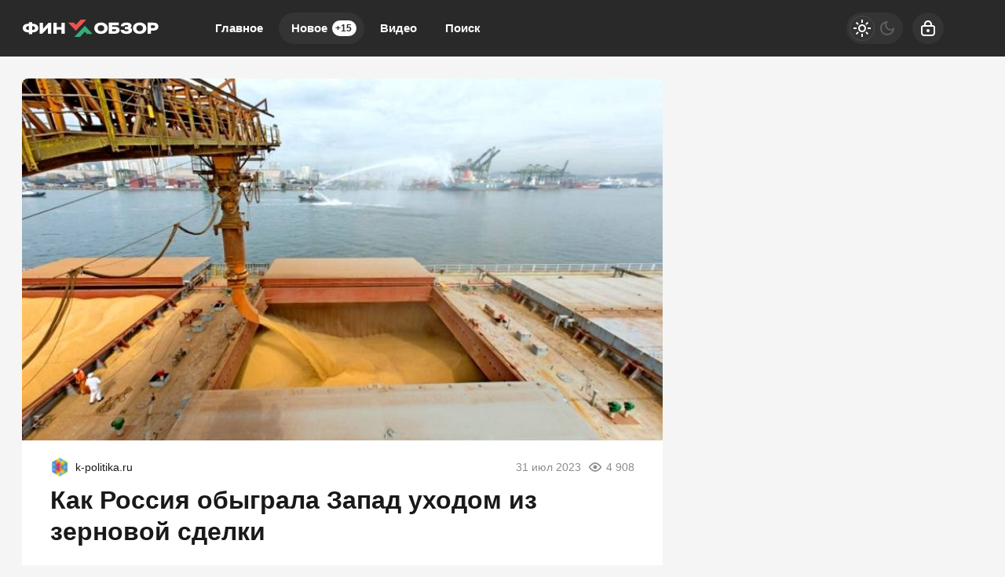

--- FILE ---
content_type: text/html; charset=utf-8
request_url: https://finobzor.ru/127327-kak-rossija-obygrala-zapad-uhodom-iz-zernovoj-sdelki.html
body_size: 21825
content:
<!DOCTYPE html>
<html prefix="og:http://ogp.me/ns# article:http://ogp.me/ns/article#" lang="ru" class="load">
<head>
<title>Как Россия обыграла Запад уходом из зерновой сделки</title>
<meta charset="utf-8">
<meta name="title" content="Как Россия обыграла Запад уходом из зерновой сделки">
<meta name="description" content="Россия начинает пожинать первые плоды важнейшего политического решения последнего времени – отказа продолжать участие в так называемой зерновой сделке. О том, как это происходит, рассказал, в частности, Владимир Путин в рамках российско-африканского саммита. А в число проигравших вошла не только">
<meta name="keywords" content="Россия, начинает, пожинать, первые, плоды, важнейшего, политического, решения, последнего, времени, отказа, продолжать, участие, называемой, зерновой, сделке, происходит, рассказал, частности, Владимир">
<meta name="generator" content="DataLife Engine (https://dle-news.ru)">
<link rel="canonical" href="https://finobzor.ru/127327-kak-rossija-obygrala-zapad-uhodom-iz-zernovoj-sdelki.html">
<link rel="alternate" type="application/rss+xml" title="ФИНОБЗОР RSS" href="https://finobzor.ru/rss.xml">
<link rel="search" type="application/opensearchdescription+xml" title="ФИНОБЗОР" href="https://finobzor.ru/index.php?do=opensearch">
<link rel="preconnect" href="https://finobzor.ru/" fetchpriority="high">
<meta property="twitter:title" content="Как Россия обыграла Запад уходом из зерновой сделки">
<meta property="twitter:url" content="https://finobzor.ru/127327-kak-rossija-obygrala-zapad-uhodom-iz-zernovoj-sdelki.html">
<meta property="twitter:card" content="summary_large_image">
<meta property="twitter:image" content="https://finobzor.ru/uploads/posts/2023-07/1690785850_8e68443764335cd40ab68b43ef2da5a7.jpg">
<meta property="twitter:description" content="Россия начинает пожинать первые плоды важнейшего политического решения последнего времени – отказа продолжать участие в так называемой зерновой сделке. О том, как это происходит, рассказал, в частности, Владимир Путин в рамках российско-африканского саммита. А в число проигравших вошла не только Украина, но и крупнейшие западные сельскохозяйственные игроки.">
<meta property="og:type" content="article">
<meta property="og:site_name" content="ФИНОБЗОР">
<meta property="og:title" content="Как Россия обыграла Запад уходом из зерновой сделки">
<meta property="og:url" content="https://finobzor.ru/127327-kak-rossija-obygrala-zapad-uhodom-iz-zernovoj-sdelki.html">
<meta property="og:image" content="https://finobzor.ru/uploads/posts/2023-07/1690785850_8e68443764335cd40ab68b43ef2da5a7.jpg">
<meta property="og:description" content="Россия начинает пожинать первые плоды важнейшего политического решения последнего времени – отказа продолжать участие в так называемой зерновой сделке. О том, как это происходит, рассказал, в частности, Владимир Путин в рамках российско-африканского саммита. А в число проигравших вошла не только Украина, но и крупнейшие западные сельскохозяйственные игроки.">
<meta name="HandheldFriendly" content="true">
<meta name="format-detection" content="telephone=no">
<meta name="viewport" content="initial-scale=1.0, width=device-width">
<meta name="apple-mobile-web-app-capable" content="yes">
<meta name="apple-mobile-web-app-status-bar-style" content="default">
<meta name="mobile-web-app-capable" content="yes">

<meta name="robots" content="max-image-preview:large">
<meta property="og:type" content="article">



<link rel="manifest" href="/manifest.json">

<link rel="shortcut icon" href="/templates/finobzor/brand/favicon/favicon.ico">
<link rel="apple-touch-icon" sizes="180x180" href="/templates/finobzor/brand/favicon/apple-touch-icon.png">
<link rel="icon" type="image/svg+xml" href="/templates/finobzor/brand/favicon/favicon.svg">
<link rel="icon" type="image/png" sizes="64x64" href="/templates/finobzor/brand/favicon/f64.png">
<link rel="icon" type="image/png" sizes="32x32" href="/templates/finobzor/brand/favicon/f32.png">
<link rel="icon" type="image/png" sizes="16x16" href="/templates/finobzor/brand/favicon/f16.png">



<link rel="preload" as="script" href="/templates/finobzor/js/darkmod.js?v=0ynm0">
<link rel="preload" as="script" href="/engine/classes/js/jquery3.js?v=0ynm0">

<link rel="preload" as="style" href="/templates/finobzor/brand/config.css?v=0ynm0">
<link rel="preload" as="style" href="/templates/finobzor/css/sys.css?v=0ynm0">
<link rel="preload" as="style" href="/templates/finobzor/css/style.css?v=0ynm0">


<link rel="preload" as="style" href="/templates/finobzor/css/text.css?v=0ynm0">
<link rel="preload" as="style" href="/templates/finobzor/css/fullstory.css?v=0ynm0">


<link href="/templates/finobzor/brand/config.css?v=0ynm0" type="text/css" rel="stylesheet" media="all">
<link href="/templates/finobzor/css/sys.css?v=0ynm0" type="text/css" rel="stylesheet" media="all">
<link href="/templates/finobzor/css/style.css?v=0ynm0" type="text/css" rel="stylesheet" media="all">


<link href="/templates/finobzor/css/short.css?v=0ynm0" type="text/css" rel="stylesheet" media="all">


<link href="/templates/finobzor/css/fullstory.css?v=0ynm0" type="text/css" rel="stylesheet" media="all">
<link href="/templates/finobzor/css/text.css?v=0ynm0" type="text/css" rel="stylesheet" media="all">




<link href="/templates/finobzor/css/uidialog.css?v=0ynm0" type="text/css" rel="stylesheet" media="all">

<link href="/templates/finobzor/css/login.css?v=0ynm0" type="text/css" rel="stylesheet" media="all">





<script src="/templates/finobzor/js/darkmod.js?v=0ynm0"></script>

<script src="https://yandex.ru/ads/system/header-bidding.js" async></script>
<script>
var adfoxBiddersMap = {
	"criteo": "868479",
	"myTarget": "852107",
	"betweenDigital": "852109",
	"adriver": "1366846"
};
var adUnits = [
	{
		"code": "adfox_desktop_3",
		"bids": [
			{
				"bidder": "criteo",
				"params": {
					"placementId": "1516431"
				}
			},
			{
				"bidder": "myTarget",
				"params": {
					"placementId": "327863"
				}
			},
			{
				"bidder": "betweenDigital",
				"params": {
					"placementId": "2721229"
				}
			},
			{
				"bidder": "adriver",
				"params": {
					"placementId": "74:finobzor_300x600"
				}
			}
		],
		"sizes": [
			[
				300,
				600
			]
		]
	}
];
var userTimeout = 1000;
window.YaHeaderBiddingSettings = {
	biddersMap: adfoxBiddersMap,
	adUnits: adUnits,
	timeout: userTimeout
};
</script>


<script>window.yaContextCb=window.yaContextCb||[]</script>
<script src="https://yandex.ru/ads/system/context.js" async></script>


<script>
	var isElementVisible = function (id) {
	target = document.querySelector('#' + id);

		// Все позиции элемента
		var targetPosition = {
			top: window.pageYOffset + target.getBoundingClientRect().top,
			left: window.pageXOffset + target.getBoundingClientRect().left,
			right: window.pageXOffset + target.getBoundingClientRect().right,
			bottom: window.pageYOffset + target.getBoundingClientRect().bottom
			},
			// Получаем позиции окна
			windowPosition = {
			top: window.pageYOffset,
			left: window.pageXOffset,
			right: window.pageXOffset + document.documentElement.clientWidth,
			bottom: window.pageYOffset + document.documentElement.clientHeight
			};

		if (targetPosition.bottom > windowPosition.top && // Если позиция нижней части элемента больше позиции верхней чайти окна, то элемент виден сверху
			targetPosition.top < windowPosition.bottom && // Если позиция верхней части элемента меньше позиции нижней чайти окна, то элемент виден снизу
			targetPosition.right > windowPosition.left && // Если позиция правой стороны элемента больше позиции левой части окна, то элемент виден слева
			targetPosition.left < windowPosition.right) { // Если позиция левой стороны элемента меньше позиции правой чайти окна, то элемент виден справа
			// Если элемент полностью видно, то запускаем следующий код

			return true 
		} else {

			return false
		};
	};
</script>

</head>

<body>
	 
<header id="header" class="header">
	<div class="wrp">
		<button class="h-burger" id="o-menu" aria-label="Меню" style="display:none;">
			<span class="iswap">
				<svg width="24" height="24" class="ic iswap-ic"><path d="M3 4V6H21V4H3ZM3 13H21V11H3V13ZM3 20H21V18H3V20Z"/></svg>
				<svg width="24" height="24" class="ic iswap-close"><use xlink:href="#ic-close"></use></svg>
			</span>
		</button>
		<div class="h-first"><a class="logo" href="/" title="Финобзор" aria-label="Финобзор">
    <svg width="174" height="32" viewBox="0 0 174 32" xmlns="http://www.w3.org/2000/svg">
        <path d="M13 10.2V8.34H8.73V10.2C4.94 10.1 0.92 11.48 1 15.78C0.91 19.98 5.04 21.32 8.72 21.23V23.39H12.99V21.23C16.84 21.3 20.83 20.05 20.74 15.7C20.83 11.59 16.6 10.13 12.99 10.21L13 10.2ZM8.72 18.13H8.58C6.92 18.16 5.13 17.5 5.13 15.71C5.14 13.9 7.03 13.24 8.72 13.31V18.12V18.13ZM13 18.13V13.32C14.71 13.25 16.58 13.88 16.59 15.72C16.59 17.57 14.7 18.2 13 18.14V18.13ZM26.65 16.79V8.88H22.38V23.02H25.73L33.1 15.25V23.02H37.37V8.88H34.02L26.65 16.79ZM50.27 14.38H44.2V8.88H39.93V23.02H44.2V17.69H50.27V23.02H54.54V8.88H50.27V14.37V14.38ZM93.15 12.11C91.71 14.17 91.7 17.65 93.11 19.74C94.7 22.17 97.5 23.17 100.54 23.17C103.63 23.17 106.48 22.12 108.11 19.66C109.54 17.56 109.55 14.12 108.1 12.05C105.12 7.5 96.1 7.55 93.15 12.11ZM100.64 19.75C97.39 19.89 95.54 16.88 96.86 14.11C97.14 13.53 97.59 13.04 98.21 12.66C99.22 11.97 101.46 11.91 102.6 12.45C103.6 12.88 104.27 13.68 104.6 14.64C105.49 17.27 103.61 19.89 100.64 19.74V19.75ZM116.56 14.1C115.88 14.11 115.25 14.12 114.69 14.1V12.22H123.33V8.86H110.41V23H117.28C119.55 22.97 122.34 22.6 123.7 20.58C124.47 19.53 124.56 17.24 123.84 16.12C122.5 13.99 119.22 14.05 116.55 14.1H116.56ZM119.89 19.05C119.35 19.61 118.42 19.64 117.67 19.67H117.58H114.7V17.19H117.74C117.84 17.19 117.94 17.19 118.03 17.2C118.73 17.22 119.49 17.24 119.94 17.76C120.2 18.08 120.16 18.76 119.88 19.05H119.89ZM138.02 15.3C140.4 13.84 139.88 10.75 137.51 9.61C135.57 8.61 133.13 8.55 131.02 8.85C128.44 9.18 125.89 10.72 125.86 13.54H129.95C130.22 11.73 133.67 11.78 134.93 12.47C135.57 12.85 135.34 13.81 134.71 14.07C134.24 14.3 133.69 14.33 133.12 14.34H130.95V17.28C131.25 17.29 131.65 17.28 132.09 17.28C133.17 17.26 134.48 17.24 135.18 17.5C136.28 17.86 136.07 19.16 135.04 19.47C133.48 19.98 130.08 20.03 129.56 18.06H125.5C125.8 21.91 129.58 23.22 133.01 23.17C135.42 23.14 138.19 22.69 139.61 20.68C140.38 19.59 140.34 17.84 139.74 16.67C139.44 16.07 138.88 15.62 138.04 15.31L138.02 15.3ZM142.41 12.11C140.97 14.17 140.96 17.65 142.37 19.74C143.96 22.17 146.76 23.17 149.8 23.17C152.89 23.17 155.74 22.12 157.37 19.66C158.8 17.56 158.81 14.12 157.36 12.05C154.38 7.5 145.36 7.55 142.41 12.11ZM149.9 19.75C146.65 19.89 144.8 16.88 146.12 14.11C146.4 13.53 146.85 13.04 147.47 12.66C148.48 11.97 150.71 11.91 151.86 12.45C152.86 12.88 153.52 13.68 153.86 14.64C154.75 17.27 152.87 19.89 149.9 19.74V19.75ZM172.88 10.89C171.52 9.2 169.34 8.9 167.09 8.86H160.08V23H164.36V19.02C164.58 19.02 164.81 19.02 165.04 19.02C166.79 19.03 168.98 19.05 170.4 18.46C172.47 17.7 173.75 16.14 173.73 13.87C173.73 12.61 173.45 11.61 172.88 10.88V10.89ZM168.84 15.31C168.38 15.64 167.74 15.81 166.93 15.81H164.36V12.22C164.65 12.23 165.03 12.22 165.45 12.22C166.71 12.2 168.33 12.17 168.93 12.64C169.8 13.2 169.69 14.78 168.85 15.32L168.84 15.31Z" fill="white"/>
        <path d="M74.76 5L68.56 11.55L65.92 8.76H58.73L68.56 19.15L81.94 5H74.76Z" fill="#EB5353"/>
        <path d="M73.88 27L80.08 20.45L82.72 23.24H89.91L80.08 12.85L66.69 27H73.88Z" fill="#35AE7C"/>
    </svg>
</a></div>
		
		<div id="h-menu" class="h-menu" style="display:none;">
			<div class="h-menu-tools">
				<form class="qsearch" method="post">
	<div class="qsearch-field">
		<input id="qsearch-input" class="qsearch-field-input" name="story" type="search" placeholder="Поиск по сайту..." autocomplete="off">
		<button class="qsearch-field-btn" type="submit" title="Найти" aria-label="Найти">
			<svg width="24" height="24" class="ic"><path d="M11 3C6.58172 3 3 6.58172 3 11C3 15.4183 6.58172 19 11 19C12.8487 19 14.551 18.3729 15.9056 17.3199L20 21.4142L21.4142 20L17.3199 15.9056C18.3729 14.551 19 12.8487 19 11C19 6.58172 15.4183 3 11 3ZM5 11C5 7.68629 7.68629 5 11 5C14.3137 5 17 7.68629 17 11C17 14.3137 14.3137 17 11 17C7.68629 17 5 14.3137 5 11Z"/></svg>
		</button>
		<i class="qsearch-field-line"></i>
	</div>
	<button class="qsearch-close" id="x-search" title="Закрыть поиск" aria-label="Закрыть поиск">
		<svg width="24" height="24" class="ic"><use xlink:href="#ic-close"></use></svg>
	</button>
	<input type="hidden" name="do" value="search" autocomplete="off">
	<input type="hidden" name="subaction" value="search" autocomplete="off">
</form>
				
			</div>
			<div class="h-menu-over dark">
				<nav class="h-menu-links">
					<a href="/" title="Главное">Главное</a>
					<a class="active" href="/new/" title="Новости">Новое<i class="badge">+15</i></a>
					<a href="/video/" title="Видео">Видео<i class="badge"></i></a>
					<a class="h-menu-search" id="o-search" href="/index.php?do=search" title="Поиск">Поиск</a>
				</nav>
				<div class="h-menu-add" style="display: none;"><a class="btn btn-tone btn-lg" href="/addnews.html">Добавить новость</a></div>
				<nav class="h-menu-sublinks" style="display: none;"><a href="https://vomedia.ru/12-finobzor.html" target="_blank">Реклама</a>
<a href="/index.php?do=feedback" target="_self">Контакты</a>
<a href="/about.html" target="_self">Об издании</a>
<a href="/rules.html" target="_self">Правила</a></nav>
				<div class="h-menu-soc" style="display: none;">
					<nav class="social-links">
	<a href="https://t.me/finobzor_ru" target="_blank" rel="nofollow noopener noreferrer" class="soc_tl" title="Telegram" aria-label="Телеграм"><svg width="32" height="32"><use xlink:href="#ic-telegram"></use></svg></a>
	<a href="https://ok.ru/finobzor" target="_blank" rel="nofollow noopener noreferrer" class="soc_ok" title="Одноклассники" aria-label="Одноклассники"><svg width="32" height="32"><use xlink:href="#ic-ok"></use></svg></a>
	<a href="https://vk.com/finobozrenie" target="_blank" rel="nofollow noopener noreferrer" class="soc_vk" title="VK" aria-label="VK"><svg width="32" height="32"><use xlink:href="#ic-vk"></use></svg></a>
	<a href="https://dzen.ru/finobzor.ru" target="_blank" rel="nofollow noopener noreferrer" class="soc_dzen" title="Дзен" aria-label="Дзен"><svg width="32" height="32"><use xlink:href="#ic-dzen"></use></svg></a>
</nav>
				</div>
				
			</div>
		</div>
		
		<div class="h-tools">
			<button class="h-darkmod" aria-label="Светлая / Темная версия" id="mod-toggle">
				<span class="h-darkmod-in">
					<svg class="ic mod-light" width="24" height="24" viewBox="0 0 24 24" xmlns="http://www.w3.org/2000/svg">
						<path d="M12 15C12.8333 15 13.5417 14.7083 14.125 14.125C14.7083 13.5417 15 12.8333 15 12C15 11.1667 14.7083 10.4583 14.125 9.875C13.5417 9.29167 12.8333 9 12 9C11.1667 9 10.4583 9.29167 9.875 9.875C9.29167 10.4583 9 11.1667 9 12C9 12.8333 9.29167 13.5417 9.875 14.125C10.4583 14.7083 11.1667 15 12 15ZM12 17C10.6167 17 9.4375 16.5125 8.4625 15.5375C7.4875 14.5625 7 13.3833 7 12C7 10.6167 7.4875 9.4375 8.4625 8.4625C9.4375 7.4875 10.6167 7 12 7C13.3833 7 14.5625 7.4875 15.5375 8.4625C16.5125 9.4375 17 10.6167 17 12C17 13.3833 16.5125 14.5625 15.5375 15.5375C14.5625 16.5125 13.3833 17 12 17ZM5 13H1V11H5V13ZM23 13H19V11H23V13ZM11 5V1H13V5H11ZM11 23V19H13V23H11ZM6.4 7.75L3.875 5.325L5.3 3.85L7.7 6.35L6.4 7.75ZM18.7 20.15L16.275 17.625L17.6 16.25L20.125 18.675L18.7 20.15ZM16.25 6.4L18.675 3.875L20.15 5.3L17.65 7.7L16.25 6.4ZM3.85 18.7L6.375 16.275L7.75 17.6L5.325 20.125L3.85 18.7Z" />
					</svg>
					<svg class="ic mod-dark" width="24" height="24" viewBox="0 0 24 24" xmlns="http://www.w3.org/2000/svg">
						<path d="M12 21C9.5 21 7.375 20.125 5.625 18.375C3.875 16.625 3 14.5 3 12C3 9.5 3.875 7.375 5.625 5.625C7.375 3.875 9.5 3 12 3C12.2333 3 12.4625 3.00833 12.6875 3.025C12.9125 3.04167 13.1333 3.06667 13.35 3.1C12.6667 3.58333 12.1208 4.2125 11.7125 4.9875C11.3042 5.7625 11.1 6.6 11.1 7.5C11.1 9 11.625 10.275 12.675 11.325C13.725 12.375 15 12.9 16.5 12.9C17.4167 12.9 18.2583 12.6958 19.025 12.2875C19.7917 11.8792 20.4167 11.3333 20.9 10.65C20.9333 10.8667 20.9583 11.0875 20.975 11.3125C20.9917 11.5375 21 11.7667 21 12C21 14.5 20.125 16.625 18.375 18.375C16.625 20.125 14.5 21 12 21ZM12 19C13.4667 19 14.7833 18.5958 15.95 17.7875C17.1167 16.9792 17.9667 15.925 18.5 14.625C18.1667 14.7083 17.8333 14.775 17.5 14.825C17.1667 14.875 16.8333 14.9 16.5 14.9C14.45 14.9 12.7042 14.1792 11.2625 12.7375C9.82083 11.2958 9.1 9.55 9.1 7.5C9.1 7.16667 9.125 6.83333 9.175 6.5C9.225 6.16667 9.29167 5.83333 9.375 5.5C8.075 6.03333 7.02083 6.88333 6.2125 8.05C5.40417 9.21667 5 10.5333 5 12C5 13.9333 5.68333 15.5833 7.05 16.95C8.41667 18.3167 10.0667 19 12 19Z" />
					</svg>
				</span>
			</button>
			
			<button class="h-login" id="login-btn" aria-label="Войти">
				<svg class="ic" width="24" height="24" viewBox="0 0 24 24" xmlns="http://www.w3.org/2000/svg"><path d="M12 13C10.9 13 10 13.9 10 15C10 16.1 10.9 17 12 17C13.1 17 14 16.1 14 15C14 13.9 13.1 13 12 13ZM20.92 10.67C20.83 10.01 20.63 9.39 20.12 8.88C19.61 8.37 18.98 8.17 18.33 8.08C17.95 8.03 17.5 8.01 17 8V7C17 4.24 14.76 2 12 2C9.24 2 7 4.24 7 7V8C6.5 8.01 6.06 8.03 5.67 8.08C5.01 8.17 4.39 8.37 3.88 8.88C3.37 9.39 3.17 10.02 3.08 10.67C3 11.28 3 12.05 3 12.93V15.07C3 16.42 3 17.54 3.12 18.43C3.24 19.36 3.52 20.18 4.17 20.83C4.83 21.49 5.65 21.76 6.57 21.88C7.45 22 8.57 22 9.92 22H14.06C15.41 22 16.53 22 17.41 21.88C18.34 21.76 19.16 21.48 19.81 20.83C20.47 20.17 20.74 19.35 20.86 18.43C20.98 17.55 20.98 16.43 20.98 15.08V12.94C20.98 12.05 20.98 11.29 20.9 10.68L20.92 10.67ZM9 7C9 5.34 10.34 4 12 4C13.66 4 15 5.34 15 7V8H9V7ZM19 15C19 16.44 19 17.42 18.9 18.16C18.81 18.87 18.64 19.19 18.42 19.42C18.2 19.65 17.87 19.81 17.16 19.9C16.43 20 15.44 20 14 20H10C8.56 20 7.58 20 6.84 19.9C6.13 19.81 5.81 19.64 5.58 19.42C5.36 19.2 5.19 18.87 5.1 18.16C5 17.43 5 16.44 5 15V13C5 12.03 5 11.4 5.06 10.94C5.12 10.51 5.21 10.37 5.29 10.29C5.37 10.21 5.5 10.12 5.94 10.06C6.4 10 7.03 10 8 10H16C16.97 10 17.6 10 18.06 10.06C18.49 10.12 18.63 10.21 18.71 10.29C18.79 10.37 18.88 10.5 18.94 10.94C19 11.4 19 12.03 19 13V15Z"/></svg>
			</button>
			
			
		</div>
	</div>
</header>


	
	<main id="page" class="page-content">
	
	

	
	<div class="str wrp wrpcont">
	<div class="str-cont grid-sm g-sm-c2">
		
		<article id="full-story" class="cbox full-story" data-id="127327">
			
			<div class="full-story-media story-img">
				<div class="fit-cover">
					
					<img src="/uploads/posts/2023-07/1690785850_8e68443764335cd40ab68b43ef2da5a7.jpg" width="430" height="280" alt="Как Россия обыграла Запад уходом из зерновой сделки" title="Как Россия обыграла Запад уходом из зерновой сделки" fetchpriority="high" decoding="async">
				</div>
				
			</div>
			
			<div class="full-meta">
				<div class="source">
					<a href="/user/K-politika" rel="nofollow" title="K-politika" class="source-logo">
						<img src="//warfiles.ru/uploads/fotos/foto_151298.png" alt="K-politika" width="24" height="24" loading="lazy">
					</a>
					<a class="source-site" href="/source/k-politika.ru/" rel="nofollow noreferrer"><span class="truncate">k-politika.ru</span></a>
				</div>
				<time class="meta meta-time" datetime="2023-07-31T09:43">31 июл 2023</time>
				<span class="meta meta-views"><svg width="20" height="20" class="ic"><use xlink:href="#ic-view"></use></svg>4 908</span>
			</div>
			
			<h1 class="heading">
				
				<a href="https://finobzor.ru/show-127327-kak-rossija-obygrala-zapad-uhodom-iz-zernovoj-sdelki.html"
					target="_blank">Как Россия обыграла Запад уходом из зерновой сделки</a>
				
			</h1>
			<div class="full-story-text text">
				
				<meta property="og:type" content="article">
				<meta property="og:title" content="Как Россия обыграла Запад уходом из зерновой сделки">
				<meta property="og:url" content="https://finobzor.ru/127327-kak-rossija-obygrala-zapad-uhodom-iz-zernovoj-sdelki.html" />
				<meta property="article:author" content="K-politika">
				<meta property="article:section" content="Новое">
				<meta property="article:tag" content="Группа - гость">
				<meta property="article:published_time" content="2023-07-31T09:43:15+0300">
				<meta itemprop="datePublished" content="2023-07-31T09:43:15+0300" />
				<meta itemprop="identifier" content="127327">
				
				Россия начинает пожинать первые плоды важнейшего политического решения последнего времени – отказа продолжать участие в так называемой зерновой сделке. О том, как это происходит, рассказал, в частности, Владимир Путин в рамках российско-африканского саммита. А в число проигравших вошла не только Украина, но и крупнейшие западные сельскохозяйственные игроки....
			</div>
			<div class="full-story-readmore"><a class="btn btn-fill btn-lg btn-block" href="https://finobzor.ru/show-127327-kak-rossija-obygrala-zapad-uhodom-iz-zernovoj-sdelki.html" rel="nofollow" target="_blank">Читать
			полностью</a></div>
			
			
			
			
			
			<div class="block-ad-fullstory"><!-- Yandex.RTB R-A-216486-11 -->
<div id="yandex_rtb_R-A-216486-11"></div>
<script>
window.yaContextCb.push(() => {
    Ya.Context.AdvManager.render({
        "blockId": "R-A-216486-11",
        "renderTo": "yandex_rtb_R-A-216486-11"
    })
})
</script></div>
			

			
			<div class="full-story-foot cv-auto">
				
<div class="share">
	<a class="fbtn share-btn share-tg" href="https://t.me/share/url?url=https://finobzor.ru/127327-kak-rossija-obygrala-zapad-uhodom-iz-zernovoj-sdelki.html&amp;text=Как Россия обыграла Запад уходом из зерновой сделки" target="_blank" rel="noopener nofollow" title="Поделиться в Телеграм" aria-label="Поделиться в Телеграм" onclick="minWin(this.href); return false;" role="button"><svg width="32" height="32" class="ic"><use xlink:href="#ic-telegram"></use></svg></a>
	<a class="fbtn share-btn share-vk" href="https://vk.com/share.php?url=https://finobzor.ru/127327-kak-rossija-obygrala-zapad-uhodom-iz-zernovoj-sdelki.html&title=Как Россия обыграла Запад уходом из зерновой сделки" target="_blank" rel="noopener nofollow" title="Поделиться в VK" aria-label="Поделиться в VK" onclick="minWin(this.href); return false;" role="button"><svg width="32" height="32" class="ic"><use xlink:href="#ic-vk"></use></svg></a>
	<a class="fbtn share-btn share-ok" href="https://connect.ok.ru/offer?url=https://finobzor.ru/127327-kak-rossija-obygrala-zapad-uhodom-iz-zernovoj-sdelki.html&title=Как Россия обыграла Запад уходом из зерновой сделки" target="_blank" rel="noopener nofollow" title="Поделиться в Одноклассниках" aria-label="Поделиться в Одноклассниках" onclick="minWin(this.href); return false;" role="button"><svg width="32" height="32" class="ic"><use xlink:href="#ic-ok"></use></svg></a>
</div>

				
			</div>
			 <div class="channels">
	<div class="channels-info">
		<div class="channels-info-title title">Наши новостные каналы</div>
		<p class="channels-info-text">Подписывайтесь и будьте в курсе свежих новостей и важнейших событиях дня.</p>
	</div>
	<div class="channels-links">
		<a href="https://vk.com/finobozrenie" rel="nofollow noreferrer" target="_blank">
			<svg xmlns="http://www.w3.org/2000/svg" width="32" height="32" viewBox="0 0 32 32"><path d="M32 16C32 7.16344 24.8366 0 16 0C7.16344 0 0 7.16344 0 16C0 24.8366 7.16344 32 16 32C24.8366 32 32 24.8366 32 16Z" fill="#0277FF"/><path d="M17.1495 21.3333C11.0754 21.3333 7.61125 17.329 7.4668 10.6666H10.5088C10.6088 15.5566 12.8545 17.6282 14.6285 18.0555V10.6666H17.494V14.8846C19.2483 14.703 21.0915 12.781 21.7137 10.6666H24.5779C24.343 11.7633 23.8753 12.8016 23.2041 13.7166C22.5328 14.6315 21.6724 15.4034 20.6767 15.9839C21.7884 16.5139 22.7705 17.2648 23.558 18.1869C24.3455 19.1091 24.9203 20.1815 25.2446 21.3333H22.0915C21.8008 20.3331 21.2094 19.4378 20.3914 18.7596C19.5735 18.0814 18.5655 17.6506 17.494 17.5213V21.3333H17.1495Z" fill="white"/></svg>
			<span>ВКонтакте</span>
		</a>
		<a href="https://dzen.ru/finobzor.ru" rel="nofollow noreferrer" target="_blank">
			<svg xmlns="http://www.w3.org/2000/svg" width="32" height="32" viewBox="0 0 32 32"><path fill="currentColor" d="m19.09,19.09c-2.52,2.59-2.7,5.83-2.91,12.91,6.61,0,11.17-.02,13.52-2.31,2.29-2.35,2.31-7.13,2.31-13.52-7.09.23-10.32.4-12.91,2.91ZM0,16.17c0,6.39.02,11.17,2.31,13.52,2.35,2.29,6.91,2.31,13.52,2.31-.23-7.09-.4-10.32-2.91-12.91-2.59-2.51-5.83-2.7-12.91-2.91ZM15.83,0C9.23,0,4.66.02,2.31,2.31.02,4.66,0,9.44,0,15.83c7.09-.23,10.32-.4,12.91-2.91,2.52-2.59,2.7-5.83,2.91-12.91Zm3.26,12.91c-2.52-2.59-2.7-5.83-2.91-12.91,6.61,0,11.17.02,13.52,2.31,2.29,2.35,2.31,7.13,2.31,13.52-7.09-.23-10.32-.4-12.91-2.91Z"/></svg>
			<span>Дзен</span>
		</a>
		<a href="https://ok.ru/finobzor" rel="nofollow noreferrer" target="_blank">
			<svg fill="none" width="120" height="120" viewBox="0 0 120 120" xmlns="http://www.w3.org/2000/svg"><path d="M120 60C120 93.1371 93.1371 120 60 120C26.8629 120 0 93.1371 0 60C0 26.8629 26.8629 0 60 0C93.1371 0 120 26.8629 120 60Z" fill="#ED812B"/><path d="M67.2847 75.8688C70.9635 75.0229 74.4778 73.5528 77.6718 71.5228C80.0781 69.8952 80.7244 66.6051 79.1144 64.1725C77.5679 61.8332 74.4864 61.1273 72.0887 62.5595C64.7313 67.2118 55.3829 67.2118 48.0255 62.5595C45.5816 61.0019 42.3559 61.7428 40.8122 64.2075C40.8122 64.2133 40.8122 64.2191 40.8065 64.222C39.2657 66.6926 39.9986 69.9565 42.4424 71.514L42.4482 71.5199C45.6364 73.547 49.1478 75.02 52.8237 75.86L42.8262 85.9667C40.7863 87.9939 40.7488 91.3044 42.7454 93.3666L42.8319 93.4541C43.8245 94.4866 45.169 95 46.5078 95C47.8495 95 49.1911 94.4866 50.1865 93.4541L60.0571 83.5254L69.8786 93.4599C71.956 95.4871 75.2741 95.4317 77.2822 93.3287C79.2385 91.2782 79.2385 88.026 77.2822 85.9784L67.2847 75.8688ZM60.0571 61.1332C69.9248 61.1215 77.917 53.042 77.9314 43.0695C77.9314 33.1087 69.9103 25 60.0571 25C50.2038 25 42.1828 33.1087 42.1828 43.0753C42.1972 53.0508 50.1923 61.1303 60.0571 61.1361V61.1332ZM60.0571 35.5909C64.1427 35.5967 67.4521 38.9452 67.455 43.0724C67.455 47.2026 64.1427 50.5481 60.0571 50.554C55.9744 50.5481 52.665 47.2055 52.6563 43.0753C52.6621 38.9422 55.9744 35.5967 60.0571 35.5879V35.5909Z" fill="white"/></svg>
			<span>Одноклассники</span>
		</a>
	</div>
</div>
		</article>
		
		<div class="cbox comments cv-auto"><!-- Tolstoy Comments Init -->
<script type="text/javascript">!(function(w,d,s,l,x){w[l]=w[l]||[];w[l].t=w[l].t||new Date().getTime();var f=d.getElementsByTagName(s)[0],j=d.createElement(s);j.async=!0;j.src='//web.tolstoycomments.com/sitejs/app.js?i='+l+'&x='+x+'&t='+w[l].t;f.parentNode.insertBefore(j,f);})(window,document,'script','tolstoycomments','5729');</script>
<!-- /Tolstoy Comments Init -->

<!-- Tolstoy Comments Widget -->
<div class="tolstoycomments-feed"></div>
<script type="text/javascript">
	window['tolstoycomments'] = window['tolstoycomments'] || [];
	window['tolstoycomments'].push({
		action: 'init',
		values: {
			visible: true
		}
	});
</script>
<!-- /Tolstoy Comments Widget --></div>
		<div class="sep-title cv-auto"><span>Рекомендуем для вас</span></div>
		<div class="cv-auto"><!-- Yandex Native Ads C-A-216486-14 -->
<div id="id-C-A-216486-14"></div>
<script>window.yaContextCb.push(()=>{
  Ya.Context.AdvManager.renderWidget({
    renderTo: 'id-C-A-216486-14',
    blockId: 'C-A-216486-14',
    darkTheme: localStorage.getItem('theme') === 'dark' || (localStorage.getItem('theme') == null && window.matchMedia("(prefers-color-scheme: dark)").matches) ? true : false
  })
})</script></div>
		
		<article class="post cbox item g-item cv-auto" data-id="140053">
	<figure class="post-img fit-cover">
		<img src="/uploads/mini/shortstory/063/029084a373b639ef6bd23fde09fa4.webp" width="430" height="280" title="Крупнейший НПЗ Индии уже пожалел, что заменил российскую нефть на «альтернативу»" alt="Крупнейший НПЗ Индии уже пожалел, что заменил российскую нефть на «альтернативу»" loading="lazy" fetchpriority="low" decoding="async">
	</figure>
	<h2 class="title">
		
		<a class="item-link" href="https://finobzor.ru/140053-krupnejshij-npz-indii-uzhe-pozhalel-chto-zamenil-rossijskuju-neft-na-alternativu.html">Крупнейший НПЗ Индии уже пожалел, что заменил российскую нефть на «альтернативу»</a>
	</h2>
	
	<div class="post-text">Еще только начав закупать «диверсифицированные» грузы, клиенты уже почувствовали разницу в сырье....</div>
	<div class="post-meta">
		<div class="source">
			<a href="/user/Николай Грицай" rel="nofollow" title="Николай Грицай" class="source-logo">
				<img src="//politobzor.net/uploads/fotos/foto_161697.jpg" alt="Николай Грицай" width="20" height="20" loading="lazy">
			</a>
			<a class="source-site" href="/source/finobzor.ru/" rel="nofollow noreferrer"><span class="truncate">finobzor.ru</span></a>
		</div>
		<time class="meta meta-time" datetime="2026-01-23T15:01">23 янв 2026</time>
		<a href="https://finobzor.ru/140053-krupnejshij-npz-indii-uzhe-pozhalel-chto-zamenil-rossijskuju-neft-na-alternativu.html" class="meta meta-views"><svg width="20" height="20" class="ic"><use xlink:href="#ic-view"></use></svg>11 717</a>
	</div>
</article><article class="post cbox item g-item cv-auto" data-id="140015">
	<figure class="post-img fit-cover">
		<img src="/uploads/mini/shortstory/075/c2f76af7aae8ab789a6e3dfc853da.webp" width="430" height="280" title="Украина быстрыми темпами теряет водные врата своей экономики" alt="Украина быстрыми темпами теряет водные врата своей экономики" loading="lazy" fetchpriority="low" decoding="async">
	</figure>
	<h2 class="title">
		
		<a class="item-link" href="https://finobzor.ru/140015-ukraina-bystrymi-tempami-terjaet-vodnye-vrata-svoej-jekonomiki.html">Украина быстрыми темпами теряет водные врата своей экономики</a>
	</h2>
	
	<div class="post-text">В Одессе скоро могут закрыться порты – основные причины назвали эксперты и чиновники....</div>
	<div class="post-meta">
		<div class="source">
			<a href="/user/Николай Грицай" rel="nofollow" title="Николай Грицай" class="source-logo">
				<img src="//politobzor.net/uploads/fotos/foto_161697.jpg" alt="Николай Грицай" width="20" height="20" loading="lazy">
			</a>
			<a class="source-site" href="/source/finobzor.ru/" rel="nofollow noreferrer"><span class="truncate">finobzor.ru</span></a>
		</div>
		<time class="meta meta-time" datetime="2026-01-21T13:04">21 янв 2026</time>
		<a href="https://finobzor.ru/140015-ukraina-bystrymi-tempami-terjaet-vodnye-vrata-svoej-jekonomiki.html" class="meta meta-views"><svg width="20" height="20" class="ic"><use xlink:href="#ic-view"></use></svg>9 611</a>
	</div>
</article><article class="post cbox item g-item cv-auto" data-id="140000">
	<figure class="post-img fit-cover">
		<img src="/uploads/mini/shortstory/79d/b6371972f1fa10f24b5f5f3f2f1ed.webp" width="430" height="280" title="Еще даже не стреляли: в Риге в многоэтажках от мороза лопнули трубы" alt="Еще даже не стреляли: в Риге в многоэтажках от мороза лопнули трубы" loading="lazy" fetchpriority="low" decoding="async">
	</figure>
	<h2 class="title">
		
		<a class="item-link" href="https://finobzor.ru/140000-esche-dazhe-ne-streljali-v-rige-v-mnogojetazhkah-ot-moroza-lopnuli-truby.html">Еще даже не стреляли: в Риге в многоэтажках от мороза лопнули трубы</a>
	</h2>
	
	<div class="post-text">Правительство прибалтийской республики занято только Россией, а не своими экономическими проблемами....</div>
	<div class="post-meta">
		<div class="source">
			<a href="/user/Николай Грицай" rel="nofollow" title="Николай Грицай" class="source-logo">
				<img src="//politobzor.net/uploads/fotos/foto_161697.jpg" alt="Николай Грицай" width="20" height="20" loading="lazy">
			</a>
			<a class="source-site" href="/source/finobzor.ru/" rel="nofollow noreferrer"><span class="truncate">finobzor.ru</span></a>
		</div>
		<time class="meta meta-time" datetime="2026-01-20T18:57">20 янв 2026</time>
		<a href="https://finobzor.ru/140000-esche-dazhe-ne-streljali-v-rige-v-mnogojetazhkah-ot-moroza-lopnuli-truby.html" class="meta meta-views"><svg width="20" height="20" class="ic"><use xlink:href="#ic-view"></use></svg>8 952</a>
	</div>
</article><article class="post cbox item g-item cv-auto" data-id="140061">
	<figure class="post-img fit-cover">
		<img src="/uploads/mini/shortstory/1fd/c3d7df2e6033e540830a8d8a94555.webp" width="430" height="280" title="Инфраструктура под угрозой: в ЕС черпнули со дна газовых хранилищ" alt="Инфраструктура под угрозой: в ЕС черпнули со дна газовых хранилищ" loading="lazy" fetchpriority="low" decoding="async">
	</figure>
	<h2 class="title">
		
		<a class="item-link" href="https://finobzor.ru/140061-infrastruktura-pod-ugrozoj-v-es-cherpnuli-so-dna-gazovyh-hranilisch.html">Инфраструктура под угрозой: в ЕС черпнули со дна газовых хранилищ</a>
	</h2>
	
	<div class="post-text">Запасы газа в Европе истощаются рекордными темпами за последние пять лет...</div>
	<div class="post-meta">
		<div class="source">
			<a href="/user/Николай Грицай" rel="nofollow" title="Николай Грицай" class="source-logo">
				<img src="//politobzor.net/uploads/fotos/foto_161697.jpg" alt="Николай Грицай" width="20" height="20" loading="lazy">
			</a>
			<a class="source-site" href="/source/finobzor.ru/" rel="nofollow noreferrer"><span class="truncate">finobzor.ru</span></a>
		</div>
		<time class="meta meta-time" datetime="2026-01-23T22:16">23 янв 2026</time>
		<a href="https://finobzor.ru/140061-infrastruktura-pod-ugrozoj-v-es-cherpnuli-so-dna-gazovyh-hranilisch.html" class="meta meta-views"><svg width="20" height="20" class="ic"><use xlink:href="#ic-view"></use></svg>8 483</a>
	</div>
</article><article class="post cbox item g-item cv-auto" data-id="140003">
	<figure class="post-img fit-cover">
		<img src="/uploads/mini/shortstory/84d/6db03041f055fa65de034216e7ebe.webp" width="430" height="280" title="Украинские инфлюенсеры признаются в ненависти к власти в Киеве из-за холода и тьмы" alt="Украинские инфлюенсеры признаются в ненависти к власти в Киеве из-за холода и тьмы" loading="lazy" fetchpriority="low" decoding="async">
	</figure>
	<h2 class="title">
		
		<a class="item-link" href="https://finobzor.ru/140003-ukrainskie-infljuensery-priznajutsja-v-nenavisti-k-vlasti-v-kieve-iz-za-holoda-i-tmy.html">Украинские инфлюенсеры признаются в ненависти к власти в Киеве из-за холода и тьмы</a>
	</h2>
	
	<div class="post-text">Блогеры уверены, что майданный режим хочет их кровью заплатить за воду, тепло и электричество....</div>
	<div class="post-meta">
		<div class="source">
			<a href="/user/Николай Грицай" rel="nofollow" title="Николай Грицай" class="source-logo">
				<img src="//politobzor.net/uploads/fotos/foto_161697.jpg" alt="Николай Грицай" width="20" height="20" loading="lazy">
			</a>
			<a class="source-site" href="/source/finobzor.ru/" rel="nofollow noreferrer"><span class="truncate">finobzor.ru</span></a>
		</div>
		<time class="meta meta-time" datetime="2026-01-20T20:17">20 янв 2026</time>
		<a href="https://finobzor.ru/140003-ukrainskie-infljuensery-priznajutsja-v-nenavisti-k-vlasti-v-kieve-iz-za-holoda-i-tmy.html" class="meta meta-views"><svg width="20" height="20" class="ic"><use xlink:href="#ic-view"></use></svg>7 658</a>
	</div>
</article><article class="post cbox item g-item cv-auto" data-id="140018">
	<figure class="post-img fit-cover">
		<img src="/uploads/mini/shortstory/a39/277d41335e6c14cd812a695f08a35.webp" width="430" height="280" title="Пожар на электростанции выбил из строя крупнейшее месторождение нефти Тенгиз" alt="Пожар на электростанции выбил из строя крупнейшее месторождение нефти Тенгиз" loading="lazy" fetchpriority="low" decoding="async">
	</figure>
	<h2 class="title">
		
		<a class="item-link" href="https://finobzor.ru/140018-pozhar-na-jelektrostancii-vybil-iz-stroja-krupnejshee-mestorozhdenie-nefti-tengiz.html">Пожар на электростанции выбил из строя крупнейшее месторождение нефти Тенгиз</a>
	</h2>
	
	<div class="post-text">Неудачи и потрясения вернулись на нефтяной рынок спустя самое непродолжительное время....</div>
	<div class="post-meta">
		<div class="source">
			<a href="/user/Николай Грицай" rel="nofollow" title="Николай Грицай" class="source-logo">
				<img src="//politobzor.net/uploads/fotos/foto_161697.jpg" alt="Николай Грицай" width="20" height="20" loading="lazy">
			</a>
			<a class="source-site" href="/source/finobzor.ru/" rel="nofollow noreferrer"><span class="truncate">finobzor.ru</span></a>
		</div>
		<time class="meta meta-time" datetime="2026-01-21T15:51">21 янв 2026</time>
		<a href="https://finobzor.ru/140018-pozhar-na-jelektrostancii-vybil-iz-stroja-krupnejshee-mestorozhdenie-nefti-tengiz.html" class="meta meta-views"><svg width="20" height="20" class="ic"><use xlink:href="#ic-view"></use></svg>7 101</a>
	</div>
</article><article class="post cbox item g-item cv-auto" data-id="140038">
	<figure class="post-img fit-cover">
		<img src="/uploads/mini/shortstory/e2c/f357b570843f540202b7857a0195a.webp" width="430" height="280" title="Индия и Бангладеш массово переселяются в Россию" alt="Индия и Бангладеш массово переселяются в Россию" loading="lazy" fetchpriority="low" decoding="async">
	</figure>
	<h2 class="title">
		
		<a class="item-link" href="https://finobzor.ru/140038-indija-i-bangladesh-massovo-pereseljajutsja-v-rossiju.html">Индия и Бангладеш массово переселяются в Россию</a>
	</h2>
	
	<div class="post-text">Федеральная статистика отражает тревожную реальность достаточно показательно....</div>
	<div class="post-meta">
		<div class="source">
			<a href="/user/Николай Грицай" rel="nofollow" title="Николай Грицай" class="source-logo">
				<img src="//politobzor.net/uploads/fotos/foto_161697.jpg" alt="Николай Грицай" width="20" height="20" loading="lazy">
			</a>
			<a class="source-site" href="/source/finobzor.ru/" rel="nofollow noreferrer"><span class="truncate">finobzor.ru</span></a>
		</div>
		<time class="meta meta-time" datetime="2026-01-22T16:50">22 янв 2026</time>
		<a href="https://finobzor.ru/140038-indija-i-bangladesh-massovo-pereseljajutsja-v-rossiju.html" class="meta meta-views"><svg width="20" height="20" class="ic"><use xlink:href="#ic-view"></use></svg>6 263</a>
	</div>
</article><article class="post cbox item g-item cv-auto" data-id="139979">
	<figure class="post-img fit-cover">
		<img src="/uploads/mini/shortstory/37f/f77157c94a07d81bcd810600aa140.webp" width="430" height="280" title="Пекин лишь притворялся, что ему не нужна российская нефть" alt="Пекин лишь притворялся, что ему не нужна российская нефть" loading="lazy" fetchpriority="low" decoding="async">
	</figure>
	<h2 class="title">
		
		<a class="item-link" href="https://finobzor.ru/139979-pekin-lish-pritvorjalsja-chto-emu-ne-nuzhna-rossijskaja-neft.html">Пекин лишь притворялся, что ему не нужна российская нефть</a>
	</h2>
	
	<div class="post-text">Западные аналитические агентства отслеживают любое изменение в логистике поставок отечественного сырья....</div>
	<div class="post-meta">
		<div class="source">
			<a href="/user/Николай Грицай" rel="nofollow" title="Николай Грицай" class="source-logo">
				<img src="//politobzor.net/uploads/fotos/foto_161697.jpg" alt="Николай Грицай" width="20" height="20" loading="lazy">
			</a>
			<a class="source-site" href="/source/finobzor.ru/" rel="nofollow noreferrer"><span class="truncate">finobzor.ru</span></a>
		</div>
		<time class="meta meta-time" datetime="2026-01-19T20:22">19 янв 2026</time>
		<a href="https://finobzor.ru/139979-pekin-lish-pritvorjalsja-chto-emu-ne-nuzhna-rossijskaja-neft.html" class="meta meta-views"><svg width="20" height="20" class="ic"><use xlink:href="#ic-view"></use></svg>6 262</a>
	</div>
</article><article class="post cbox item g-item cv-auto" data-id="139967">
	<figure class="post-img fit-cover">
		<img src="/uploads/mini/shortstory/ff9/e26d1ee788a9d420219b5e219b275.webp" width="430" height="280" title="Набиуллиной подали сигнал из США: &quot;Всё, пора&quot;. Это провал" alt="Набиуллиной подали сигнал из США: &quot;Всё, пора&quot;. Это провал" loading="lazy" fetchpriority="low" decoding="async">
	</figure>
	<h2 class="title">
		
		<a class="item-link" href="https://finobzor.ru/show-139967-nabiullinoj-podali-signal-iz-ssha-vse-pora-jeto-proval.html" target="_blank">Набиуллиной подали сигнал из США: &quot;Всё, пора&quot;. Это провал</a>
	</h2>
	
	<div class="post-text">Атака на Федеральную резервную систему, начатая в США из-за жёсткой денежно-кредитной политики, всё очевиднее вступающей в противоречие с интересами...</div>
	<div class="post-meta">
		<div class="source">
			<a href="/user/K-politika" rel="nofollow" title="K-politika" class="source-logo">
				<img src="//warfiles.ru/uploads/fotos/foto_151298.png" alt="K-politika" width="20" height="20" loading="lazy">
			</a>
			<a class="source-site" href="/source/k-politika.ru/" rel="nofollow noreferrer"><span class="truncate">k-politika.ru</span></a>
		</div>
		<time class="meta meta-time" datetime="2026-01-19T10:57">19 янв 2026</time>
		<a href="https://finobzor.ru/139967-nabiullinoj-podali-signal-iz-ssha-vse-pora-jeto-proval.html" class="meta meta-views"><svg width="20" height="20" class="ic"><use xlink:href="#ic-view"></use></svg>5 928</a>
	</div>
</article><article class="post cbox item g-item cv-auto" data-id="140029">
	<figure class="post-img fit-cover">
		<img src="/uploads/mini/shortstory/6d0/f5ddab93d9bcb51697af3583d1756.webp" width="430" height="280" title="За «Машеньку» ответите»: Путин жёстко разнёс министров за малый бизнес" alt="За «Машеньку» ответите»: Путин жёстко разнёс министров за малый бизнес" loading="lazy" fetchpriority="low" decoding="async">
	</figure>
	<h2 class="title">
		
		<a class="item-link" href="https://finobzor.ru/show-140029-za-mashenku-otvetite-putin-zhestko-raznes-ministrov-za-malyj-biznes.html" target="_blank">За «Машеньку» ответите»: Путин жёстко разнёс министров за малый бизнес</a>
	</h2>
	
	<div class="post-text">Одна жалоба — и разговор на самом верху. История пекарни неожиданно изменила тон в правительстве и поставила министров в неудобное положение...</div>
	<div class="post-meta">
		<div class="source">
			<a href="/user/ПЕТЕРБУРГСКАЯПРЕССА" rel="nofollow" title="ПЕТЕРБУРГСКАЯПРЕССА" class="source-logo">
				<img src="//finobzor.ru/uploads/fotos/foto_178137_1733502980.webp" alt="ПЕТЕРБУРГСКАЯПРЕССА" width="20" height="20" loading="lazy">
			</a>
			<a class="source-site" href="/source/peterburg.press/" rel="nofollow noreferrer"><span class="truncate">peterburg.press</span></a>
		</div>
		<time class="meta meta-time" datetime="2026-01-22T05:09">22 янв 2026</time>
		<a href="https://finobzor.ru/140029-za-mashenku-otvetite-putin-zhestko-raznes-ministrov-za-malyj-biznes.html" class="meta meta-views"><svg width="20" height="20" class="ic"><use xlink:href="#ic-view"></use></svg>5 519</a>
	</div>
</article><article class="post cbox item g-item cv-auto" data-id="139981">
	<figure class="post-img fit-cover">
		<img src="/uploads/mini/shortstory/486/2979bbe4d9bb27ed7618fdfe639c8.webp" width="430" height="280" title="В ЕС энергетический тайм-аут: «зверь с Востока» оказался пушистым и мягким" alt="В ЕС энергетический тайм-аут: «зверь с Востока» оказался пушистым и мягким" loading="lazy" fetchpriority="low" decoding="async">
	</figure>
	<h2 class="title">
		
		<a class="item-link" href="https://finobzor.ru/139981-v-es-jenergeticheskij-tajm-aut-zver-s-vostoka-okazalsja-pushistym-i-mjagkim.html">В ЕС энергетический тайм-аут: «зверь с Востока» оказался пушистым и мягким</a>
	</h2>
	
	<div class="post-text">Ситуация на энергорынке стала напоминать американские горки, а о контроле над ней остается ишь мечтать. Континент стал игрушкой в руках прихотей климата....</div>
	<div class="post-meta">
		<div class="source">
			<a href="/user/Николай Грицай" rel="nofollow" title="Николай Грицай" class="source-logo">
				<img src="//politobzor.net/uploads/fotos/foto_161697.jpg" alt="Николай Грицай" width="20" height="20" loading="lazy">
			</a>
			<a class="source-site" href="/source/finobzor.ru/" rel="nofollow noreferrer"><span class="truncate">finobzor.ru</span></a>
		</div>
		<time class="meta meta-time" datetime="2026-01-19T21:32">19 янв 2026</time>
		<a href="https://finobzor.ru/139981-v-es-jenergeticheskij-tajm-aut-zver-s-vostoka-okazalsja-pushistym-i-mjagkim.html" class="meta meta-views"><svg width="20" height="20" class="ic"><use xlink:href="#ic-view"></use></svg>4 977</a>
	</div>
</article><article class="post cbox item g-item cv-auto" data-id="140058">
	<figure class="post-img fit-cover">
		<img src="/uploads/mini/shortstory/0d0/09f736d979d3150cc353963c714a9.webp" width="430" height="280" title="Справились без Запада: экспорт дизеля из России внезапно резко вырос" alt="Справились без Запада: экспорт дизеля из России внезапно резко вырос" loading="lazy" fetchpriority="low" decoding="async">
	</figure>
	<h2 class="title">
		
		<a class="item-link" href="https://finobzor.ru/140058-spravilis-bez-zapada-jeksport-dizelja-iz-rossii-vnezapno-rezko-vyros.html">Справились без Запада: экспорт дизеля из России внезапно резко вырос</a>
	</h2>
	
	<div class="post-text">После сентябрьских заминок и перебоев, поставки этого вида топлива из РФ резко усилились по всем зарубежным направлениям....</div>
	<div class="post-meta">
		<div class="source">
			<a href="/user/Николай Грицай" rel="nofollow" title="Николай Грицай" class="source-logo">
				<img src="//politobzor.net/uploads/fotos/foto_161697.jpg" alt="Николай Грицай" width="20" height="20" loading="lazy">
			</a>
			<a class="source-site" href="/source/finobzor.ru/" rel="nofollow noreferrer"><span class="truncate">finobzor.ru</span></a>
		</div>
		<time class="meta meta-time" datetime="2026-01-23T17:28">23 янв 2026</time>
		<a href="https://finobzor.ru/140058-spravilis-bez-zapada-jeksport-dizelja-iz-rossii-vnezapno-rezko-vyros.html" class="meta meta-views"><svg width="20" height="20" class="ic"><use xlink:href="#ic-view"></use></svg>4 896</a>
	</div>
</article><article class="post cbox item g-item cv-auto" data-id="140086">
	<figure class="post-img fit-cover">
		<img src="/uploads/mini/shortstory/e02/355f3895438f71ea5b3791ebfc2e5.webp" width="430" height="280" title="Украинцы заплатят за все, особенно за ремонт «Северного потока»: в ФРГ пригрозили Киеву" alt="Украинцы заплатят за все, особенно за ремонт «Северного потока»: в ФРГ пригрозили Киеву" loading="lazy" fetchpriority="low" decoding="async">
	</figure>
	<h2 class="title">
		
		<a class="item-link" href="https://finobzor.ru/140086-ukraincy-zaplatjat-za-vse-osobenno-za-remont-severnogo-potoka-v-frg-prigrozili-kievu.html">Украинцы заплатят за все, особенно за ремонт «Северного потока»: в ФРГ пригрозили Киеву</a>
	</h2>
	
	<div class="post-text">Украине готовятся выставить счета не только американцы, но и некоторые союзники по антироссийской коалиции. Время для бесплатных донатов закончилось....</div>
	<div class="post-meta">
		<div class="source">
			<a href="/user/Николай Грицай" rel="nofollow" title="Николай Грицай" class="source-logo">
				<img src="//politobzor.net/uploads/fotos/foto_161697.jpg" alt="Николай Грицай" width="20" height="20" loading="lazy">
			</a>
			<a class="source-site" href="/source/finobzor.ru/" rel="nofollow noreferrer"><span class="truncate">finobzor.ru</span></a>
		</div>
		<time class="meta meta-time" datetime="2026-01-25T13:43">Вчера, 13:43</time>
		<a href="https://finobzor.ru/140086-ukraincy-zaplatjat-za-vse-osobenno-za-remont-severnogo-potoka-v-frg-prigrozili-kievu.html" class="meta meta-views"><svg width="20" height="20" class="ic"><use xlink:href="#ic-view"></use></svg>4 712</a>
	</div>
</article><article class="post cbox item g-item cv-auto" data-id="140070">
	<figure class="post-img fit-cover">
		<img src="/uploads/mini/shortstory/348/2ee9225aacab4d80824ed68b13c05.webp" width="430" height="280" title="Срочно вернуть: золото ФРГ в США покинуло хранилище ФРС и переехало в подвал в Нью-Йорке" alt="Срочно вернуть: золото ФРГ в США покинуло хранилище ФРС и переехало в подвал в Нью-Йорке" loading="lazy" fetchpriority="low" decoding="async">
	</figure>
	<h2 class="title">
		
		<a class="item-link" href="https://finobzor.ru/140070-srochno-vernut-zoloto-frg-v-ssha-pokinulo-hranilische-frs-i-pereehalo-v-podval-v-nju-jorke.html">Срочно вернуть: золото ФРГ в США покинуло хранилище ФРС и переехало в подвал в Нью-Йорке</a>
	</h2>
	
	<div class="post-text">Хищнический Вашингтон больше не скрывает своих намерений относительно чужих богатств. Еще столько целей для грабежа даже среди союзников может быть намечено у...</div>
	<div class="post-meta">
		<div class="source">
			<a href="/user/Николай Грицай" rel="nofollow" title="Николай Грицай" class="source-logo">
				<img src="//politobzor.net/uploads/fotos/foto_161697.jpg" alt="Николай Грицай" width="20" height="20" loading="lazy">
			</a>
			<a class="source-site" href="/source/finobzor.ru/" rel="nofollow noreferrer"><span class="truncate">finobzor.ru</span></a>
		</div>
		<time class="meta meta-time" datetime="2026-01-24T16:01">24 янв 2026</time>
		<a href="https://finobzor.ru/140070-srochno-vernut-zoloto-frg-v-ssha-pokinulo-hranilische-frs-i-pereehalo-v-podval-v-nju-jorke.html" class="meta meta-views"><svg width="20" height="20" class="ic"><use xlink:href="#ic-view"></use></svg>4 473</a>
	</div>
</article><article class="post cbox item g-item cv-auto" data-id="140044">
	<figure class="post-img fit-cover">
		<img src="/uploads/mini/shortstory/d4e/4464b50cd37596ecbe0e608210ec3.webp" width="430" height="280" title="Москва дарит госбанкам триллион рублей: подарок спас от коллапса всю систему" alt="Москва дарит госбанкам триллион рублей: подарок спас от коллапса всю систему" loading="lazy" fetchpriority="low" decoding="async">
	</figure>
	<h2 class="title">
		
		<a class="item-link" href="https://finobzor.ru/140044-moskva-darit-gosbankam-trillion-rublej-podarok-spas-ot-kollapsa-vsju-sistemu.html">Москва дарит госбанкам триллион рублей: подарок спас от коллапса всю систему</a>
	</h2>
	
	<div class="post-text">Выгодоприобретателями стали крупнейшие кредитные учреждения страны....</div>
	<div class="post-meta">
		<div class="source">
			<a href="/user/Николай Грицай" rel="nofollow" title="Николай Грицай" class="source-logo">
				<img src="//politobzor.net/uploads/fotos/foto_161697.jpg" alt="Николай Грицай" width="20" height="20" loading="lazy">
			</a>
			<a class="source-site" href="/source/finobzor.ru/" rel="nofollow noreferrer"><span class="truncate">finobzor.ru</span></a>
		</div>
		<time class="meta meta-time" datetime="2026-01-22T21:12">22 янв 2026</time>
		<a href="https://finobzor.ru/140044-moskva-darit-gosbankam-trillion-rublej-podarok-spas-ot-kollapsa-vsju-sistemu.html" class="meta meta-views"><svg width="20" height="20" class="ic"><use xlink:href="#ic-view"></use></svg>4 060</a>
	</div>
</article><article class="post cbox item g-item cv-auto" data-id="139974">
	<figure class="post-img fit-cover">
		<img src="/uploads/mini/shortstory/fc9/52604402e673fa5c245697fc2f3af.webp" width="430" height="280" title="Агония российской авиации: В бой пойдут реанимированные «старики»" alt="Агония российской авиации: В бой пойдут реанимированные «старики»" loading="lazy" fetchpriority="low" decoding="async">
	</figure>
	<h2 class="title">
		
		<a class="item-link" href="https://finobzor.ru/show-139974-agonija-rossijskoj-aviacii-v-boj-pojdut-reanimirovannye-stariki.html" target="_blank">Агония российской авиации: В бой пойдут реанимированные «старики»</a>
	</h2>
	
	<div class="post-text">Обещанные Путину «1000 самолетов к 2030 году» начинают собирать по задворкам аэродромов...</div>
	<div class="post-meta">
		<div class="source">
			<a href="/user/svpressaru" rel="nofollow" title="svpressaru" class="source-logo">
				<img src="//politobzor.net/uploads/fotos/foto_160082.jpg" alt="svpressaru" width="20" height="20" loading="lazy">
			</a>
			<a class="source-site" href="/source/svpressa.ru/" rel="nofollow noreferrer"><span class="truncate">svpressa.ru</span></a>
		</div>
		<time class="meta meta-time" datetime="2026-01-19T14:38">19 янв 2026</time>
		<a href="https://finobzor.ru/139974-agonija-rossijskoj-aviacii-v-boj-pojdut-reanimirovannye-stariki.html" class="meta meta-views"><svg width="20" height="20" class="ic"><use xlink:href="#ic-view"></use></svg>4 029</a>
	</div>
</article>
	</div>
	
	<aside class="str-side" style="display: none;">
		<div class="sticky">
			
			<div class="block"><!--AdFox START-->
<!--vomedia-->
<!--Площадка: finobzor.ru / * / *-->
<!--Тип баннера: Безразмерный-->
<!--Расположение: Место №3-->
<div id="adfox_desktop_3"></div>
<script>
    window.yaContextCb.push(()=>{
        Ya.adfoxCode.create({
            ownerId: 227909,
        containerId: 'adfox_desktop_3',
            params: {
                pp: 'kgb',
            ps: 'coad',
            p2: 'fpua'
            }
        })
    })
</script>

<script>
setInterval(function(){ 
	if(isElementVisible('adfox_desktop_3') === true && document.hidden === false)
	{
		Ya.adfoxCode.reload('adfox_desktop_3', {onlyIfWasVisible: true});
		//console.log('timer');
	}	
}, 30000);
</script></div>
		</div>
	</aside>
</div>

<meta property="yandex_recommendations_title" content="Как Россия обыграла Запад уходом из зерновой сделки"/>
<meta property="yandex_recommendations_image" content="https://finobzor.ru/uploads/posts/2023-07/1690785850_8e68443764335cd40ab68b43ef2da5a7.jpg"/>
<meta property="yandex_recommendations_kill" content="1"/>



	
	

	
	



	<div class="fly-scroll-up" style="display: none;">
    <a id="fly-scroll-up" href="#page" role="button" aria-label="Наверх">
        <svg class="ic" width="24" height="24"><use xlink:href="#ic-scroll"></use></svg>
    </a>
</div>
	</main>
	

<footer id="footer" class="footer dark cv-auto">
	<div class="wrp">
		<div class="foot-first">
			<div class="foot-main">
				<span class="foot-copy">© 2025 ФИНОБЗОР</span>
				<nav class="foot-links">
					<a href="https://vomedia.ru/12-finobzor.html" target="_blank">Реклама</a>
<a href="/index.php?do=feedback" target="_self">Контакты</a>
<a href="/about.html" target="_self">Об издании</a>
<a href="/rules.html" target="_self">Правила</a>
				</nav>
			</div>
			<nav class="social-links">
	<a href="https://t.me/finobzor_ru" target="_blank" rel="nofollow noopener noreferrer" class="soc_tl" title="Telegram" aria-label="Телеграм"><svg width="32" height="32"><use xlink:href="#ic-telegram"></use></svg></a>
	<a href="https://ok.ru/finobzor" target="_blank" rel="nofollow noopener noreferrer" class="soc_ok" title="Одноклассники" aria-label="Одноклассники"><svg width="32" height="32"><use xlink:href="#ic-ok"></use></svg></a>
	<a href="https://vk.com/finobozrenie" target="_blank" rel="nofollow noopener noreferrer" class="soc_vk" title="VK" aria-label="VK"><svg width="32" height="32"><use xlink:href="#ic-vk"></use></svg></a>
	<a href="https://dzen.ru/finobzor.ru" target="_blank" rel="nofollow noopener noreferrer" class="soc_dzen" title="Дзен" aria-label="Дзен"><svg width="32" height="32"><use xlink:href="#ic-dzen"></use></svg></a>
</nav>
			<a class="upper" id="footer-scroll-up" href="#page" title="Вверх" aria-label="Вверх" style="display:none;">
				<svg class="ic" width="24" height="24"><use xlink:href="#ic-scroll"></use></svg>
			</a>
		</div>
		<div class="foot-second">
			
			<div class="centroarts">
				<a class="ca" href="https://centroarts.com" target="_blank" rel="nofollow noopener noreferrer">
					<svg class="ca-icon" xmlns="http://www.w3.org/2000/svg" viewBox="0 0 32 32" width="32" height="32"><path fill="currentColor" d="m16,0C7.16,0,0,7.16,0,16s7.16,16,16,16,16-7.16,16-16S24.84,0,16,0Zm10.95,21.17c-.64-.37-1.2-.85-1.66-1.43-1.85,2.3-5.11,2.9-7.66,1.41l1.34-2.29c.51.29,1.08.45,1.67.45,1.83,0,3.32-1.48,3.32-3.31,0-1.83-1.48-3.32-3.31-3.32s-3.32,1.48-3.32,3.31c0,1.06-.28,2.1-.82,3.01-1.67,2.85-5.32,3.81-8.17,2.14-2.85-1.67-3.81-5.32-2.14-8.17,1.67-2.85,5.32-3.81,8.17-2.14l-1.34,2.29c-.51-.29-1.08-.45-1.67-.45-1.83,0-3.32,1.48-3.32,3.31,0,1.83,1.48,3.32,3.31,3.32,1.83,0,3.32-1.48,3.32-3.31,0-3.3,2.67-5.97,5.97-5.97s5.97,2.67,5.97,5.97c0,1.19.64,2.28,1.66,2.88l-1.33,2.3h0Z"/></svg>
					<span class="ca-text" title="Дизайн разработан"><i class="uppercase">Centroarts</i></span>
				</a>
			</div>
		</div>
	</div>
</footer>

	

<div class="modal modal-login" id="udialog" aria-hidden="true" style="display: none;">
	<div class="modal-out">
		<div class="modal-box">
			<div class="modal-head">
				<button type="button" class="modal-close btn-reset" id="login-close" aria-label="Закрыть"><svg width="24" height="24" class="ic"><use xlink:href="#ic-close"></use></svg></button>
			</div>
			<div class="modal-cont">
				<form class="login-form" method="post">
					<div class="modal-title">Авторизация</div>
					<div class="form-group">
						<label class="c-muted sr-only" for="login_name">Имя пользователя</label>
						<input placeholder="Имя пользователя" class="form-control" type="text" name="login_name" id="login_name" required autocomplete="username">
					</div>
					<div class="form-group">
						<label class="c-muted sr-only" for="login_password">Пароль</label>
						<input placeholder="Пароль" class="form-control" type="password" name="login_password" id="login_password" required autocomplete="current-password">
					</div>
					<div class="login-lost-link"><a href="https://finobzor.ru/index.php?do=lostpassword">Забыли пароль?</a></div>
					<div class="btn-group-wide">
						<button class="btn btn-fill btn-block" onclick="submit();" type="submit" title="Войти">Войти</button>
						<a class="btn btn-tone btn-block" href="https://finobzor.ru/index.php?do=register" title="Регистрация">Регистрация</a>
					</div>
					<input name="login" type="hidden" id="login" value="submit" autocomplete="off">
				</form>
				
				
			</div>
		</div>
		<div class="modal-over" onclick="uDialogClose();"></div>
	</div>
</div>


	
	<svg aria-hidden="true" style="display:none;" version="1.1" xmlns="http://www.w3.org/2000/svg" xmlns:xlink="http://www.w3.org/1999/xlink">
    <defs>
        <symbol id="ic-close" viewBox="0 0 24 24">
            <path d="M13.4142 12L19.4142 6L18 4.58578L12 10.5858L6 4.58578L4.58579 6L10.5858 12L4.58578 18L6 19.4142L12 13.4142L18 19.4142L19.4142 18L13.4142 12Z"/>
        </symbol>
        <symbol id="ic-scroll" viewBox="0 0 24 24">
            <path d="M12 4.17L16.24 8.41L17.65 7L12 1.34L6.34001 7L7.75001 8.41L11.99 4.17H12ZM6.34001 13L7.75001 14.41L11.99 10.17L16.23 14.41L17.64 13L11.98 7.34L6.32001 13H6.34001ZM6.34001 19L7.75001 20.41L11.99 16.17L16.23 20.41L17.64 19L11.98 13.34L6.32001 19H6.34001Z"/>
        </symbol>
        <symbol id="ic-view" viewBox="0 0 24 24">
            <path d="M12 9C10.34 9 9 10.34 9 12C9 13.66 10.34 15 12 15C13.66 15 15 13.66 15 12C15 10.34 13.66 9 12 9ZM21.03 10.39C21.03 10.39 20.98 10.33 20.96 10.3C20.22 9.4 19.02 8.1 17.51 7.01C16.01 5.93 14.11 5 12 5C9.89 5 7.99 5.93 6.49 7.01C4.98 8.1 3.78 9.4 3.04 10.3C3.02 10.33 2.99 10.36 2.97 10.39C2.66 10.77 2.23 11.27 2.23 12C2.23 12.73 2.65 13.24 2.97 13.61C3 13.64 3.02 13.67 3.04 13.7C3.78 14.6 4.98 15.9 6.49 16.99C7.99 18.07 9.89 19 12 19C14.11 19 16.01 18.07 17.51 16.99C19.02 15.9 20.22 14.6 20.96 13.7C20.98 13.67 21.01 13.64 21.03 13.61C21.34 13.23 21.77 12.73 21.77 12C21.77 11.27 21.35 10.76 21.03 10.39ZM19.65 12.14C19.59 12.22 19.51 12.31 19.41 12.43C18.73 13.26 17.65 14.42 16.33 15.37C15 16.32 13.51 17 11.99 17C10.47 17 8.98 16.32 7.65 15.37C6.33 14.42 5.25 13.26 4.57 12.43C4.47 12.31 4.4 12.22 4.33 12.14C4.28 12.08 4.25 12.03 4.23 12C4.25 11.97 4.28 11.92 4.33 11.86C4.39 11.78 4.47 11.69 4.57 11.57C5.25 10.74 6.33 9.58 7.65 8.63C8.98 7.68 10.47 7 11.99 7C13.51 7 15 7.68 16.33 8.63C17.65 9.58 18.73 10.74 19.41 11.57C19.51 11.69 19.58 11.78 19.65 11.86C19.7 11.92 19.73 11.97 19.75 12C19.73 12.03 19.7 12.08 19.65 12.14Z"/>
        </symbol>

        <symbol id="ic-telegram" viewBox="0 0 24 24">
            <path d="m4.08,11.06c4.23-1.91,7.05-3.16,8.46-3.77,4.03-1.73,4.87-2.03,5.41-2.04.12,0,.39.03.56.17.15.12.19.29.21.41.02.12.04.38.02.59-.22,2.37-1.16,8.13-1.64,10.79-.2,1.13-.6,1.5-.99,1.54-.84.08-1.48-.58-2.3-1.13-1.28-.86-2-1.4-3.24-2.25-1.43-.98-.5-1.51.31-2.39.21-.23,3.93-3.72,4-4.04,0-.04.02-.19-.07-.26-.08-.08-.21-.05-.3-.03-.13.03-2.17,1.43-6.12,4.18-.58.41-1.1.61-1.57.6-.52-.01-1.51-.3-2.25-.55-.91-.3-1.63-.47-1.57-.99.03-.27.39-.55,1.08-.83h0Z"/>
        </symbol>
        <symbol id="ic-dzen" viewBox="0 0 24 24">
            <path d="m13.54,13.54c-1.26,1.3-1.35,2.91-1.46,6.46,3.3,0,5.58-.01,6.76-1.15,1.14-1.18,1.15-3.57,1.15-6.76-3.54.11-5.16.2-6.46,1.46Zm-9.54-1.46c0,3.19.01,5.58,1.15,6.76,1.18,1.14,3.46,1.15,6.76,1.15-.11-3.54-.2-5.16-1.46-6.46-1.3-1.26-2.91-1.35-6.46-1.46Zm7.91-8.09c-3.3,0-5.58.01-6.76,1.15-1.14,1.18-1.15,3.57-1.15,6.76,3.54-.11,5.16-.2,6.46-1.46,1.26-1.3,1.35-2.91,1.46-6.46Zm1.63,6.46c-1.26-1.3-1.35-2.91-1.46-6.46,3.3,0,5.58.01,6.76,1.15,1.14,1.18,1.15,3.57,1.15,6.76-3.54-.11-5.16-.2-6.46-1.46Z"/>
        </symbol>
        <symbol id="ic-vk" viewBox="0 0 24 24">
            <path d="m13.08,17c-5.69,0-8.94-3.75-9.08-10h2.85c.09,4.58,2.2,6.53,3.86,6.93v-6.93h2.69v3.95c1.64-.17,3.37-1.97,3.96-3.95h2.69c-.22,1.03-.66,2-1.29,2.86-.63.86-1.44,1.58-2.37,2.13,1.04.5,1.96,1.2,2.7,2.07.74.86,1.28,1.87,1.58,2.95h-2.96c-.27-.94-.83-1.78-1.59-2.41-.77-.64-1.71-1.04-2.72-1.16v3.57h-.32Z"/>
        </symbol>
        <symbol id="ic-ok" viewBox="0 0 24 24">
            <path d="m17.28,13.44c-.35-.48-.7-.96-1.05-1.44-.14-.18-.21-.18-.4-.05-1.33,1.07-2.97,1.73-4.7,1.4-1.1-.19-2.04-.69-2.9-1.38-.21-.17-.3-.16-.47.06-.34.45-.67.9-1.01,1.36-.19.26-.18.31.08.52.92.75,1.99,1.17,3.12,1.51-.71,1.39-1.44,2.76-2.16,4.14-.15.3-.08.43.25.44.72,0,1.44,0,2.15,0,.2,0,.3-.08.38-.27.47-1.14.93-2.19,1.42-3.35.5,1.11.95,2.22,1.43,3.34.08.19.19.27.39.27.7,0,1.41,0,2.11,0,.35,0,.42-.13.26-.44-.71-1.37-1.43-2.74-2.14-4.12,1.11-.39,2.23-.78,3.16-1.56.2-.16.22-.23.07-.44Zm-5.27-1.48c2.4-.01,4.02-1.97,3.97-3.98.05-2.03-1.61-3.97-3.97-3.98-2.2,0-3.98,1.76-3.99,3.94,0,2.24,1.75,4.02,3.98,4.01Zm0-5.73c.98,0,1.75.76,1.75,1.75,0,.99-.76,1.75-1.75,1.75-.98,0-1.75-.76-1.75-1.75,0-.98.77-1.75,1.75-1.75Z"/>
        </symbol>

        
        <symbol id="ic-mail" viewBox="0 0 24 24">
            <path d="m14.48,12c0,.66-.26,1.29-.73,1.75-.47.47-1.1.73-1.75.73-.66,0-1.29-.26-1.75-.73-.47-.47-.73-1.1-.73-1.75,0-.66.26-1.29.73-1.75.47-.47,1.1-.73,1.75-.73.66,0,1.29.26,1.75.73.47.47.73,1.1.73,1.75Zm-2.48-8.25c-2.19,0-4.28.87-5.83,2.42-1.55,1.55-2.42,3.64-2.42,5.83,0,2.19.87,4.28,2.42,5.83,1.55,1.55,3.64,2.42,5.83,2.42,1.66,0,3.28-.5,4.65-1.44l.03-.02-1.11-1.29h-.02c-1.06.69-2.29,1.05-3.54,1.05-1.74,0-3.4-.69-4.63-1.92-1.23-1.23-1.92-2.89-1.92-4.63,0-1.74.69-3.4,1.92-4.63,1.23-1.23,2.9-1.92,4.63-1.92,1.74,0,3.4.69,4.63,1.92,1.23,1.23,1.92,2.89,1.92,4.63,0,.47-.05.95-.16,1.41-.04.3-.18.58-.42.78-.23.2-.53.3-.83.29-.14,0-.28-.05-.4-.11-.13-.06-.24-.15-.33-.26-.09-.11-.16-.23-.2-.36-.04-.13-.06-.27-.05-.41v-1.34c0-1.11-.44-2.17-1.22-2.95-.78-.78-1.84-1.22-2.95-1.22-1.11,0-2.17.44-2.95,1.22-.78.78-1.22,1.84-1.22,2.95,0,1.11.44,2.17,1.22,2.95.78.78,1.84,1.22,2.95,1.22.55,0,1.09-.11,1.6-.32.51-.21.97-.52,1.36-.91.22.35.53.65.89.86.36.21.76.34,1.18.37.08,0,.15.01.23.01.6,0,1.19-.2,1.68-.56.51-.4.88-.95,1.07-1.57.03-.1.09-.35.09-.35h0c.12-.57.18-1.13.18-1.7,0-2.19-.87-4.28-2.42-5.83-1.55-1.55-3.65-2.42-5.83-2.42"/>
        </symbol>
        <symbol id="ic-google" viewBox="0 0 24 24">
            <path fill="#4285f4" d="m20.25,12.19c0-.52-.05-1.04-.13-1.56h-7.94v3.1h4.54c-.1.5-.3.97-.59,1.4-.29.42-.66.78-1.1,1.06v2.06h2.71c.83-.78,1.48-1.73,1.91-2.77.43-1.04.63-2.17.59-3.29Z"/><path fill="#34a853" d="m12.18,20.25c2.05.05,4.04-.66,5.57-2l-2.71-2.06c-.85.54-1.85.82-2.86.8-1.05-.01-2.08-.35-2.92-.96-.85-.61-1.48-1.47-1.8-2.45h-2.8v2.12c.7,1.37,1.77,2.52,3.1,3.32,1.33.8,2.86,1.23,4.42,1.23Z"/><path fill="#fbbc05" d="m7.45,13.57c-.18-.51-.27-1.04-.27-1.57,0-.54.09-1.07.27-1.57v-2.12h-2.8c-.6,1.15-.91,2.41-.91,3.7s.31,2.55.91,3.7l2.8-2.13Z"/><path fill="#ea4335" d="m12.18,7.02c1.2-.02,2.36.43,3.23,1.24l2.4-2.35c-1.52-1.41-3.54-2.18-5.63-2.15-1.56,0-3.09.43-4.42,1.23-1.33.8-2.4,1.95-3.1,3.32l2.8,2.12c.32-.98.95-1.84,1.8-2.45.85-.61,1.87-.95,2.92-.96"/>
        </symbol>
        <symbol id="ic-yandex" viewBox="0 0 24 24">
            <path d="m16.5,19.5h-2.61V6.52h-1.17c-2.14,0-3.26,1.08-3.26,2.68,0,1.81.78,2.65,2.37,3.73l1.32.88-3.8,5.68h-2.83l3.41-5.07c-1.96-1.4-3.07-2.76-3.07-5.07,0-2.89,2.01-4.86,5.83-4.86h3.8v15Z"/>
        </symbol>
        




        

        <symbol id="ic-coms-m" viewBox="0 0 20 20">
            <path d="m11.5,2h-3c-3.59,0-6.5,2.91-6.5,6.5,0,2.7,1.65,5.02,4,6v3.08c0,.89,1.08,1.34,1.71.71l3.29-3.29h.5c3.59,0,6.5-2.91,6.5-6.5S15.09,2,11.5,2Zm0,11h-1.33l-2.17,2.17v-2l-1.23-.51c-1.63-.68-2.77-2.29-2.77-4.16,0-2.49,2.01-4.5,4.5-4.5h3c2.49,0,4.5,2.01,4.5,4.5s-2.01,4.5-4.5,4.5Z"/>
        </symbol>
        <symbol id="ic-views-m" viewBox="0 0 20 20">
            <path d="m18.93,8.5c-1.65-3.26-5.03-5.5-8.93-5.5C5.52,3,1.73,5.94.46,10c.16.52.37,1.02.61,1.5,1.65,3.26,5.03,5.5,8.93,5.5,4.48,0,8.27-2.94,9.54-7-.16-.52-.37-1.02-.61-1.5Zm-8.93,6.5c-3.12,0-5.83-1.79-7.15-4.4-.1-.2-.19-.39-.27-.6,1.19-2.93,4.06-5,7.42-5,3.12,0,5.83,1.79,7.15,4.4.1.2.19.39.27.6-1.19,2.93-4.06,5-7.42,5Zm0-8c-1.66,0-3,1.34-3,3s1.34,3,3,3,3-1.34,3-3-1.34-3-3-3Z"/>
        </symbol>
        
        <symbol id="ic-quote-m" viewBox="0 0 20 20">
            <path d="m3,5h6v6l-2,4h-2l2-4H3v-6Zm8,0h6v6l-2,4h-2l2-4h-4v-6Z"/>
        </symbol>
        <symbol id="ic-del-m" viewBox="0 0 20 20">
            <path d="m12,2h-4l-.92,1-3.08.33v1.67h12v-1.67l-3.08-.33-.92-1Zm3,4H5v9.33c0,.92.75,1.67,1.67,1.67h6.67c.92,0,1.67-.75,1.67-1.67V6Zm-8,2h6v7h-6v-7Z"/>
        </symbol>
        <symbol id="ic-edit-m" viewBox="0 0 20 20">
            <path d="m14.95,3.23l1.82,1.82c.3.3.3.79,0,1.1l-1.42,1.42-2.92-2.92,1.42-1.42c.3-.3.79-.3,1.1,0ZM3,17v-2.92L11.6,5.48l2.92,2.92-8.6,8.6h-2.92Z"/>
        </symbol>
        <symbol id="ic-flag-m" viewBox="0 0 20 20">
            <path d="m6,10h4.83l1,1h3.17v-5h-3.83l-1-1h-4.17v5Zm5-7l1,1h5v9h-6l-1-1h-4v5h-2V3h7Z"/>
        </symbol>
        <symbol id="ic-warning-m" viewBox="0 0 20 20">
            <path d="m13.32,2h-6.63L2,6.68v6.63l4.68,4.68h6.63l4.68-4.68v-6.63l-4.68-4.68Zm2.68,10.49l-3.51,3.51h-4.97l-3.51-3.51v-4.97l3.51-3.51h4.97l3.51,3.51v4.97Zm-7-1.49h2v-5h-2v5Zm0,3h2v-2h-2v2Z"/>
        </symbol>
        <symbol id="ic-plus-m" viewBox="0 0 20 20">
            <path d="m17,11h-6v6h-2v-6H3v-2h6V3h2v6h6v2Z"/>
        </symbol>
        

        <symbol id="ic-plus-circle" viewBox="0 0 24 24">
            <path d="M13 7H11V11H7V13H11V17H13V13H17V11H13V7ZM12 2C6.48 2 2 6.48 2 12C2 17.52 6.48 22 12 22C17.52 22 22 17.52 22 12C22 6.48 17.52 2 12 2ZM12 20C7.59 20 4 16.41 4 12C4 7.59 7.59 4 12 4C16.41 4 20 7.59 20 12C20 16.41 16.41 20 12 20Z"/>
        </symbol>
        <symbol id="ic-fav" viewBox="0 0 24 24">
            <path d="M17 3H7C5.9 3 5.01 3.9 5.01 5L5 21L12 18L19 21V5C19 3.9 18.1 3 17 3ZM17 18L12 15.82L7 18V5H17V18Z"/>
        </symbol>
        <symbol id="ic-inbox" viewBox="0 0 24 24">
            <path d="M19 3H5C3.9 3 3 3.9 3 5V19C3 20.1 3.89 21 5 21H19C20.1 21 21 20.1 21 19V5C21 3.9 20.1 3 19 3ZM19 19H5V16H8.56C9.25 17.19 10.53 18 12.01 18C13.49 18 14.76 17.19 15.46 16H19V19ZM19 14H14.01C14.01 15.1 13.11 16 12.01 16C10.91 16 10.01 15.1 10.01 14H5V5H19V14Z"/>
        </symbol>
        <symbol id="ic-coms" viewBox="0 0 24 24">
            <path d="m13.69,3h-3.38c-4.04,0-7.31,3.33-7.31,7.45,0,3.1,1.86,5.75,4.5,6.87v3.53c0,1.02,1.21,1.53,1.92.81l3.7-3.77h.56c4.04,0,7.31-3.33,7.31-7.45s-3.27-7.45-7.31-7.45Zm0,12.89h-1.4l-2.79,2.84v-2.73l-1.22-.52c-1.91-.81-3.28-2.75-3.28-5.03,0-3.04,2.41-5.45,5.31-5.45h3.38c2.9,0,5.31,2.4,5.31,5.45s-2.41,5.45-5.31,5.45Z"/>
        </symbol>
        <symbol id="ic-stats" viewBox="0 0 24 24">
            <path d="M17 4H20V20H17V4ZM5 14H8V20H5V14ZM11 9H14V20H11V9Z"/>
        </symbol>
        <symbol id="ic-logout" viewBox="0 0 24 24">
            <path d="m18,22h-8v-2h8c1.1,0,2-.9,2-2V6c0-1.1-.9-2-2-2h-8v-2h8c2.21,0,4,1.79,4,4v12c0,2.21-1.79,4-4,4Z"/><path class="cls-2" d="m5.66,17.66l1.41-1.41-3.24-3.24h12.49v-2H3.83l3.24-3.24-1.41-1.41L0,12l5.66,5.66Z"/>
        </symbol>
        <symbol id="ic-check" viewBox="0 0 24 24">
            <path d="m9,16.2l-4.2-4.2-1.4,1.4,5.6,5.6,12-12-1.4-1.4-10.6,10.6Z"/>
        </symbol>

        <symbol id="ic-a-right" viewBox="0 0 24 24">
            <path d="m15,5l-1.41,1.41,4.58,4.59H2v2h16.17l-4.59,4.59,1.42,1.41,7-7-7-7Z"/>
        </symbol>
        <symbol id="ic-a-left" viewBox="0 0 24 24">
            <path d="m9,19l1.41-1.41-4.58-4.59h16.17v-2H5.83l4.59-4.59-1.42-1.41-7,7,7,7Z"/>
        </symbol>

        <symbol id="ic-at-top" viewBox="0 0 24 24">
            <path d="m12,4l-4,4h3v12h2v-12h3l-4-4Z"/>
        </symbol>
        <symbol id="ic-at-bottom" viewBox="0 0 24 24">
            <path d="m12,20l4-4h-3V4h-2v12h-3l4,4Z"/>
        </symbol>


    </defs>
</svg>
	
<script src="/engine/classes/js/jquery3.js?v=0ynm0"></script>
<script src="/engine/classes/js/jqueryui3.js?v=0ynm0" defer></script>
<script src="/engine/classes/js/dle_js.js?v=0ynm0" defer></script>
<script type="application/ld+json">{"@context":"https://schema.org","@graph":[{"@type":"Article","@context":"https://schema.org/","publisher":{"@type":"Organization","name":"ФИНОБЗОР","logo":{"@type":"ImageObject","url":"https://finobzor.ru/templates/finobzor/brand/favicon/og_image.png"}},"name":"Как Россия обыграла Запад уходом из зерновой сделки","headline":"Как Россия обыграла Запад уходом из зерновой сделки","mainEntityOfPage":{"@type":"WebPage","@id":"https://finobzor.ru/127327-kak-rossija-obygrala-zapad-uhodom-iz-zernovoj-sdelki.html"},"datePublished":"2023-07-31T09:43:15+03:00","author":{"@type":"Person","name":"K-politika","url":"https://finobzor.ru/user/K-politika/"},"image":["https://finobzor.ru/uploads/posts/2023-07/1690785850_8e68443764335cd40ab68b43ef2da5a7.jpg"],"description":"Россия начинает пожинать первые плоды важнейшего политического решения последнего времени – отказа продолжать участие в так называемой зерновой сделке. О том, как это происходит, рассказал, в частности, Владимир Путин в рамках российско-африканского саммита. А в число проигравших вошла не только"}]}</script>
<script>
<!--
var dle_device     = 'desktop';
var dle_root       = '/';
var dle_admin      = '';
var dle_login_hash = '5bda281aa830480107dc104bd55a46c468b0651d';
var dle_group      = 5;
var dle_link_type  = 1;
var dle_skin       = 'finobzor';
var dle_wysiwyg    = '0';
var quick_wysiwyg  = '0';
var dle_min_search = '5';
var dle_act_lang   = ["Да", "Нет", "Ввод", "Отмена", "Сохранить", "Удалить", "Загрузка. Пожалуйста, подождите..."];
var menu_short     = 'Быстрое редактирование';
var menu_full      = 'Полное редактирование';
var menu_profile   = 'Просмотр профиля';
var menu_send      = 'Отправить сообщение';
var menu_uedit     = 'Админцентр';
var dle_info       = 'Информация';
var dle_confirm    = 'Подтверждение';
var dle_prompt     = 'Ввод информации';
var dle_req_field  = ["Заполните поле с именем", "Заполните поле с сообщением", "Заполните поле с темой сообщения"];
var dle_del_agree  = 'Вы действительно хотите удалить? Данное действие невозможно будет отменить';
var dle_spam_agree = 'Вы действительно хотите отметить пользователя как спамера? Это приведёт к удалению всех его комментариев';
var dle_c_title    = 'Отправка жалобы';
var dle_complaint  = 'Укажите текст Вашей жалобы для администрации:';
var dle_mail       = 'Ваш e-mail:';
var dle_big_text   = 'Выделен слишком большой участок текста.';
var dle_orfo_title = 'Укажите комментарий для администрации к найденной ошибке на странице:';
var dle_p_send     = 'Отправить';
var dle_p_send_ok  = 'Уведомление успешно отправлено';
var dle_save_ok    = 'Изменения успешно сохранены. Обновить страницу?';
var dle_reply_title= 'Ответ на комментарий';
var dle_tree_comm  = '0';
var dle_del_news   = 'Удалить статью';
var dle_sub_agree  = 'Вы действительно хотите подписаться на комментарии к данной публикации?';
var dle_unsub_agree  = 'Вы действительно хотите отписаться от комментариев к данной публикации?';
var dle_captcha_type  = '1';
var dle_share_interesting  = ["Поделиться ссылкой на выделенный текст", "Twitter", "Facebook", "Вконтакте", "Прямая ссылка:", "Нажмите правой клавишей мыши и выберите «Копировать ссылку»"];
var DLEPlayerLang     = {prev: 'Предыдущий',next: 'Следующий',play: 'Воспроизвести',pause: 'Пауза',mute: 'Выключить звук', unmute: 'Включить звук', settings: 'Настройки', enterFullscreen: 'На полный экран', exitFullscreen: 'Выключить полноэкранный режим', speed: 'Скорость', normal: 'Обычная', quality: 'Качество', pip: 'Режим PiP'};
var DLEGalleryLang    = {CLOSE: 'Закрыть (Esc)', NEXT: 'Следующее изображение', PREV: 'Предыдущее изображение', ERROR: 'Внимание! Обнаружена ошибка', IMAGE_ERROR: 'Не удалось загрузить изображение', TOGGLE_SLIDESHOW: 'Просмотр слайдшоу',TOGGLE_FULLSCREEN: 'Полноэкранный режим', TOGGLE_THUMBS: 'Включить / Выключить уменьшенные копии', ITERATEZOOM: 'Увеличить / Уменьшить', DOWNLOAD: 'Скачать изображение' };
var DLEGalleryMode    = 1;
var DLELazyMode       = 2;
var allow_dle_delete_news   = false;

jQuery(function($){
					setTimeout(function() {
						$.get(dle_root + "engine/ajax/controller.php?mod=adminfunction", { 'id': '127327', action: 'newsread', user_hash: dle_login_hash });
					}, 1000);
});
//-->
</script>
<script>
	

	window.onload = function () { el.classList.remove('load'); };

	const el = document.documentElement;
	const hd = document.getElementById("header");
	const uDialog = document.getElementById("udialog");
	const uClose = document.getElementById("login-close");
	const uOpen = document.getElementById("login-btn");
	const footerScroll = document.getElementById("footer-scroll-up");
	const flyScroll = document.getElementById("fly-scroll-up");

	document.getElementById("o-search").addEventListener("click", function(event) {
		el.classList.add("qs"); event.preventDefault();
	});
	document.getElementById("x-search").addEventListener("click", function(event) {
		el.classList.remove("qs"); event.preventDefault();
	});
	document.getElementById("o-menu").addEventListener("click", function(event) {
		el.classList.toggle("mm");
		setTimeout(function () { hd.classList.toggle("open"); },10);
		event.preventDefault();
	});
	function uDialogOpen() {
		if (uDialog.style.display === 'none') {
			uDialog.style.display = 'block';
		} else {
			uDialog.style.display = 'none';
		};
		setTimeout(function () { el.classList.toggle("lo"); },10);
		event.preventDefault();
	};
	function uDialogClose() {
		uDialog.style.display = 'none';
		el.classList.remove("lo");
		event.preventDefault();
	};

	uOpen.addEventListener("click", uDialogOpen);
	uClose.addEventListener("click", uDialogClose);

	

	window.onscroll = function() { scrollFunction(); };
	function scrollFunction() {
		const hmpos = hd.offsetHeight;
		if (document.body.scrollTop > hmpos || el.scrollTop > hmpos) {
			el.classList.add("scroll");
		} else {
			el.classList.remove("scroll");
		}
	};
	function scrollToTop() {
		window.scrollTo({ top: 0, behavior: "smooth" });
		event.preventDefault();
	};
	footerScroll.addEventListener("click", scrollToTop);
	flyScroll.addEventListener("click", scrollToTop);


	function minWin(href){
		h=500,w=500,myWindow=window.open(href,'myWindow','scrollbars=1,height='+Math.min(h,screen.availHeight)+',width='+Math.min(w,screen.availWidth)+',left='+Math.max(0,((el.clientWidth-w)/2+window.screenX))+',top='+Math.max(0,((el.clientHeight-h)/2+window.screenY)));if(myWindow.screenY>=(screen.availHeight-myWindow.outerHeight)){myWindow.moveTo(myWindow.screenX,(screen.availHeight-myWindow.outerHeight))};if(myWindow.screenX>=(screen.availWidth-myWindow.outerWidth)){myWindow.moveTo((screen.availWidth-myWindow.outerWidth),myWindow.screenY)};
	};


</script>


<script defer src="/templates/finobzor/js/addon.js?v=0ynm0"></script>

<script>
function doGTranslate(lang_pair) {if(lang_pair.value)lang_pair=lang_pair.value;if(lang_pair=='')return;var lang=lang_pair.split('|')[1];var plang=location.hostname.split('.')[0];if(plang.length !=2 && plang.toLowerCase() != 'zh-cn' && plang.toLowerCase() != 'zh-tw')plang='ru';location.href=location.protocol+'//'+(lang == 'ru' ? '' : lang+'.')+location.hostname.replace('www.', '').replace(RegExp('^' + plang + '\\.'), '')+location.pathname+location.search;}
</script>

<script>
if ('serviceWorker' in navigator) {
  // Wait for the 'load' event to not block other work
  window.addEventListener('load', async () => {
    // Try to register the service worker.
    try {
      const reg = await navigator.serviceWorker.register('/service-worker.js');
      console.log('Service worker registered! 😎', reg);
    } catch (err) {
      console.log('😥 Service worker registration failed: ', err);
    }
  });
}
</script>

	<!-- Yandex.Metrika counter -->
<script type="text/javascript" >
   (function(m,e,t,r,i,k,a){m[i]=m[i]||function(){(m[i].a=m[i].a||[]).push(arguments)};
   m[i].l=1*new Date();
   for (var j = 0; j < document.scripts.length; j++) {if (document.scripts[j].src === r) { return; }}
   k=e.createElement(t),a=e.getElementsByTagName(t)[0],k.async=1,k.src=r,a.parentNode.insertBefore(k,a)})
   (window, document, "script", "https://mc.yandex.ru/metrika/tag.js", "ym");

   ym(33284673, "init", {
        clickmap:true,
        trackLinks:true,
        accurateTrackBounce:true
   });
</script>
<noscript><div><img src="https://mc.yandex.ru/watch/33284673" style="position:absolute; left:-9999px;" alt="" /></div></noscript>
<!-- /Yandex.Metrika counter -->
<!--LiveInternet counter--><script>
new Image().src = "https://counter.yadro.ru/hit;vomedia?r"+
escape(document.referrer)+((typeof(screen)=="undefined")?"":
";s"+screen.width+"*"+screen.height+"*"+(screen.colorDepth?
screen.colorDepth:screen.pixelDepth))+";u"+escape(document.URL)+
";h"+escape(document.title.substring(0,150))+
";"+Math.random();</script><!--/LiveInternet-->
	
	
</body>
</html>
<!-- DataLife Engine Copyright SoftNews Media Group (https://dle-news.ru) -->
